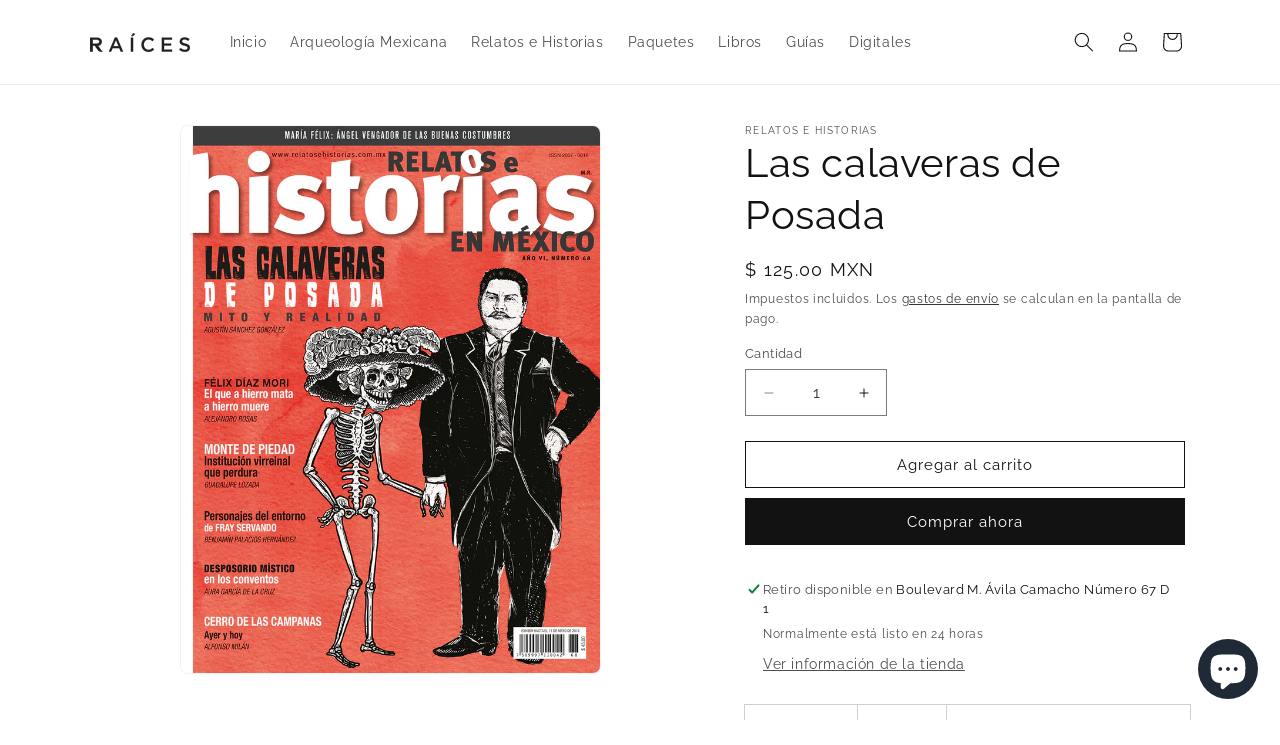

--- FILE ---
content_type: application/x-javascript; charset=utf-8
request_url: https://bundler.nice-team.net/app/shop/status/tienda-raices.myshopify.com.js?1769962602
body_size: -360
content:
var bundler_settings_updated='1764354822';

--- FILE ---
content_type: text/javascript; charset=utf-8
request_url: https://tienda.raices.com.mx/products/las-calaveras-de-posada.js?currency=MXN&country=MX
body_size: 3263
content:
{"id":7382807609496,"title":"Las calaveras de Posada","handle":"las-calaveras-de-posada","description":"\u003cmeta charset=\"UTF-8\"\u003e\n\u003cdiv\u003e\n  \u003cdiv\u003e\n    \u003ctable width=\"100%\"\u003e\n      \u003ctbody\u003e\n        \u003ctr style=\"font-size: 12px\"\u003e\n          \u003ctd style=\"width: 25%\"\u003eNúmero\u003c\/td\u003e\n          \u003ctd style=\"width: 20%\"\u003eAño\u003c\/td\u003e\n          \u003ctd style=\"width: 55%\"\u003ePeriodo\u003c\/td\u003e\n        \u003c\/tr\u003e\n        \u003ctr style=\"font-size: 16px\"\u003e\n          \u003ctd\u003e68\u003c\/td\u003e\n          \u003ctd\u003e2014\u003c\/td\u003e\n          \u003ctd\u003eAbril\u003c\/td\u003e\n        \u003c\/tr\u003e\n      \u003c\/tbody\u003e\n    \u003c\/table\u003e\n  \u003c\/div\u003e\n  \u003cbr\u003e\n\n  \u003ch5\u003e\u003cb\u003eHISTORIA DE PORTADA\u003c\/b\u003e\u003c\/h5\u003e\n\n\u003ch3 style=\"margin: 15px 0 0 0\"\u003ePosada: la construcción de un mito\u003c\/h3\u003e\n\u003ch5 style=\"margin: 5px 0 0 0\"\u003eAgustín Sánchez González\u003c\/h5\u003e\n\u003cp style=\"margin: 5px 0 15px 0\"\u003eLa vida de José Guadalupe Posada parece un equívoco completo: produjo centenares de imágenes que, sin saberlo, se convertirían en el santo y seña de su época. Vivió y murió prácticamente en el anonimato y sólo fue reconocido muchos años después. Nunca llamó Catrina a una de sus calaveras, aunque sí es reconocido como el padre de esa y otras tantas imágenes que nos identifican en el mundo.\u003c\/p\u003e\n\u003ch5\u003e\u003cb\u003eARTÍCULOS:\u003c\/b\u003e\u003c\/h5\u003e\n\u003ch3 style=\"margin: 15px 0 0 0\"\u003eLa conspiración que se descubrió en Navojoa. El asombroso caso de los espías japoneses\u003c\/h3\u003e\n\u003ch5 style=\"margin: 5px 0 0 0\"\u003eManuel Hernández Salomón\u003c\/h5\u003e\n\u003cp style=\"margin: 5px 0 15px 0\"\u003eDurante la Segunda Guerra mundial, para Japón, el sur del estado de Sonora, con su extenso litoral de playas de bajo fondo y un mar de aguas calmadas, ofrecía el espacio ideal para instalar una cabeza de puente con el fin de internarse en el país más industrializado del mundo. Los agentes japoneses encubiertos, residentes en Navojoa, tenían todo preparado, pero sus radiotransmisiones clandestinas fueron detectadas por el Ejército mexicano. Muchos de ellos fueron arrestados, excepto el misterioso doctor Yeda, cuya presencia en el pueblo todavía es recordada por mucha gente.\u003c\/p\u003e\n\u003cbr\u003e\n\u003ch3 style=\"margin: 15px 0 0 0\"\u003eDesposorio místico. Arte entre las Carmelitas descalzas\u003c\/h3\u003e\n\u003ch5 style=\"margin: 5px 0 0 0\"\u003eAura García de la Cruz\u003c\/h5\u003e\n\u003cp style=\"margin: 5px 0 15px 0\"\u003eLa ceremonia de profesión de votos era el momento más importante dentro de la vida conventual femenina en el Virreinato. Para las novicias significaba la celebración de su matrimonio con Dios, la pena y la gloria al mismo tiempo; mientras que para los pintores novohispanos representó una grandiosa oportunidad de plasmar ese bienaventurado momento y “hacer visible lo invisible”.\u003c\/p\u003e\n\u003cbr\u003e\n\u003ch3 style=\"margin: 15px 0 0 0\"\u003eVida y muerte de Félix Díaz Mori\u003c\/h3\u003e\n\u003ch5 style=\"margin: 5px 0 0 0\"\u003eAlejandro Rosas\u003c\/h5\u003e\n\u003cp style=\"margin: 5px 0 15px 0\"\u003eFélix Díaz Mori, “el Chato”, como era conocido, fue un destacado militar y combatió la invasión francesa iniciada en 1862. Tras la restauración de la República, fungió como férreo mandatario de su natal Oaxaca, aunque su liberalismo radical y sus ataques contra el clero le acarrearon la enemistad de los juchitecos, creyentes y aguerridos, quienes le hicieron ver su suerte en uno de los asesinatos más crueles de la historia política nacional. Ah, una cosa más: era hermano de don Porfirio.\u003c\/p\u003e\n\u003cbr\u003e\n\u003ch3 style=\"margin: 15px 0 0 0\"\u003eEstampas de personajes del entorno de fray Servando\u003c\/h3\u003e\n\u003ch5 style=\"margin: 5px 0 0 0\"\u003eBenjamín Palacios Hernández\u003c\/h5\u003e\n\u003cp style=\"margin: 5px 0 15px 0\"\u003eAl ser autobiográficas, las \u003cem\u003eMemorias\u003c\/em\u003e de fray Servando Teresa de Mier han sido disminuidas por algunos como obra menor, sin la dignidad de la \u003cem\u003eHistoria de la Revolución de Nueva España\u003c\/em\u003e y carente, dirían, de los requisitos y contornos académicos. En el extremo, reducirla a obra meramente picaresca sólo exhibe un exceso de entusiasmo catalogador y una penuria de conocimiento, quizá surgida de una lectura de las \u003cem\u003eMemorias\u003c\/em\u003e ella sí ligera. La verdad es que las \u003cem\u003eMemorias\u003c\/em\u003e contienen un amplísimo universo de referencias a temas, eventos y personajes, así como una considerable cantidad de apuntes cuyo desarrollo daría pie a útiles ensayos, algunos de ellos inmersos en el terreno de la erudición. De ese dilatado universo puede dar cuenta la siguiente minúscula porción, compuesta sólo por algunos de los personajes –y sólo de entre los nacidos o actuantes en la Nueva España– mencionados por el padre Mier.\u003c\/p\u003e\n\u003cbr\u003e\n\u003ch3 style=\"margin: 15px 0 0 0\"\u003eBella, tímida y amada. Los cien años de María Félix\u003c\/h3\u003e\n\u003ch5 style=\"margin: 5px 0 0 0\"\u003eRafael Aviña\u003c\/h5\u003e\n\u003cp style=\"margin: 5px 0 15px 0\"\u003eSi en alguna ocasión una actriz ha sido marcada por sus personajes y por su imagen arrogante, ésa fue la bellísima María Félix. Aquí vemos un recorrido por su carrera cinematográfica en los años en los que el cine mexicano tuvo su auge.\u003c\/p\u003e\n\u003cbr\u003e\n\u003ch3 style=\"margin: 15px 0 0 0\"\u003eCoatlicue vista de otro modo\u003c\/h3\u003e\n\u003ch5 style=\"margin: 5px 0 0 0\"\u003eDaniel Díaz\u003c\/h5\u003e\n\u003cp style=\"margin: 5px 0 15px 0\"\u003eCoatlicue despertó fascinación y repulsión desde que fue descubierta, junto con el llamado Calendario Azteca, en 1790, durante las obras de nivelación y empedrado de la Plaza Mayor –hoy Zócalo– de la Ciudad de México. Ahora se sabe qué representa en realidad esta enigmática escultura.\u003c\/p\u003e\n\u003cbr\u003e\n\u003ch3 style=\"margin: 15px 0 0 0\"\u003eCerro de las Campanas. Un sitio histórico en Querétaro\u003c\/h3\u003e\n\u003ch5 style=\"margin: 5px 0 0 0\"\u003eAlfonso Milán\u003c\/h5\u003e\n\u003cp style=\"margin: 5px 0 15px 0\"\u003eEste cerro, originalmente repleto de distintos cactus, así como de piedras que al golpearlas producían un sonido similar al de una campana –de ahí el nombre–, en la época precolombina fue un centro ceremonial otomí. Durante los siglos XVII y XVIII fue considerado un lugar de brujas y duendes, “envuelto en un aura de misterio estremecedor”, por lo que los viajeros que llegaban a Querétaro por el camino de Celaya evitaban pasar por ahí... Sin embargo, fue el fusilamiento de Maximiliano, Miramón y Mejía, el 19 de junio de 1867 lo que le brindó al sitio la celebridad que hoy tiene.\u003c\/p\u003e\n\u003cbr\u003e\n\u003ch3 style=\"margin: 15px 0 0 0\"\u003eLa “Carta Política” en el atlas de García Cubas, 1885\u003c\/h3\u003e\n\u003ch5 style=\"margin: 5px 0 0 0\"\u003eLuis A. Salmerón Sanginés\u003c\/h5\u003e\n\u003cp style=\"margin: 5px 0 15px 0\"\u003eLa primera lámina del \u003cem\u003eAtlas pintoresco e histórico\u003c\/em\u003e del cartógrafo Antonio García Cubas (1832-1912), llamada “Carta política”, consiste en un mapa de la República Mexicana con la división política por estados y territorios, con las principales ciudades del país señaladas.\u003c\/p\u003e\n\u003cbr\u003e\n\u003ch5\u003e\u003cb\u003eSECCIONES:\u003c\/b\u003e\u003c\/h5\u003e\n\u003cbr\u003e\n\u003ch5 style=\"margin: 5px 0 0 0; font-variant: small-caps\"\u003eCartón del mes\u003c\/h5\u003e\n\u003ch3 style=\"margin: 15px 0 0 0\"\u003eZapata montado en la nariz de Madero\u003c\/h3\u003e\n\u003ch5 style=\"margin: 5px 0 0 0\"\u003eAgustín Sánchez González\u003c\/h5\u003e\n\u003cbr\u003e\n\u003ch5 style=\"margin: 5px 0 0 0; font-variant: small-caps\"\u003eDiario de Concha\u003c\/h5\u003e\n\u003ch3 style=\"margin: 15px 0 0 0\"\u003e¡Ay! ¡La política, la política! ¡Qué terrible rival es para la mujer!\u003c\/h3\u003e\n\u003ch5 style=\"margin: 5px 0 0 0\"\u003eAlfonso Miranda Márquez\u003c\/h5\u003e\n\u003cbr\u003e\n\u003ch5 style=\"margin: 5px 0 0 0; font-variant: small-caps\"\u003eAyer y Hoy\u003c\/h5\u003e\n\u003ch3 style=\"margin: 15px 0 0 0\"\u003eNacional Monte de Piedad\u003c\/h3\u003e\n\u003ch5 style=\"margin: 5px 0 0 0\"\u003eGuadalupe Lozada León\u003c\/h5\u003e\n\u003cbr\u003e\n\u003ch5 style=\"margin: 5px 0 0 0; font-variant: small-caps\"\u003eEn la Memoria\u003c\/h5\u003e\n\u003ch3 style=\"margin: 15px 0 0 0\"\u003ePrimera batalla de Celaya\u003c\/h3\u003e\n\u003ch5 style=\"margin: 5px 0 0 0\"\u003eLuis Arturo Salmerón\u003c\/h5\u003e\n\u003cbr\u003e\n\u003ch5 style=\"margin: 5px 0 0 0; font-variant: small-caps\"\u003eCartografía Urbana\u003c\/h5\u003e\n\u003ch3 style=\"margin: 15px 0 0 0\"\u003eHéroes del 2 de abril\u003c\/h3\u003e\n\u003ch5 style=\"margin: 5px 0 0 0\"\u003eGerardo Díaz Flores\u003c\/h5\u003e\n\u003ch3 style=\"margin: 15px 0 0 0\"\u003eSan Vicente\u003c\/h3\u003e\n\u003ch5 style=\"margin: 5px 0 0 0\"\u003eGerardo Díaz Flores\u003c\/h5\u003e\n\u003cbr\u003e\n\u003ch5 style=\"margin: 5px 0 0 0; font-variant: small-caps\"\u003eHistoria Deportiva\u003c\/h5\u003e\n\u003ch3 style=\"margin: 15px 0 0 0\"\u003eEl invencible Conde Koma\u003c\/h3\u003e\n\u003ch5 style=\"margin: 5px 0 0 0\"\u003eGerardo Díaz Flores\u003c\/h5\u003e\n\u003c\/div\u003e","published_at":"2022-09-08T11:10:35-05:00","created_at":"2022-09-08T11:10:34-05:00","vendor":"Relatos e Historias","type":"Revistas","tags":["Vigente"],"price":12500,"price_min":12500,"price_max":12500,"available":true,"price_varies":false,"compare_at_price":12500,"compare_at_price_min":12500,"compare_at_price_max":12500,"compare_at_price_varies":false,"variants":[{"id":42023181779096,"title":"Default Title","option1":"Default Title","option2":null,"option3":null,"sku":"RHM068","requires_shipping":true,"taxable":true,"featured_image":null,"available":true,"name":"Las calaveras de Posada","public_title":null,"options":["Default Title"],"price":12500,"weight":249,"compare_at_price":12500,"inventory_management":"shopify","barcode":"750999711004268","requires_selling_plan":false,"selling_plan_allocations":[]}],"images":["\/\/cdn.shopify.com\/s\/files\/1\/0600\/7226\/3832\/products\/RHM068_portada.jpg?v=1662653436"],"featured_image":"\/\/cdn.shopify.com\/s\/files\/1\/0600\/7226\/3832\/products\/RHM068_portada.jpg?v=1662653436","options":[{"name":"Title","position":1,"values":["Default Title"]}],"url":"\/products\/las-calaveras-de-posada","media":[{"alt":null,"id":34344398782616,"position":1,"preview_image":{"aspect_ratio":0.764,"height":1571,"width":1200,"src":"https:\/\/cdn.shopify.com\/s\/files\/1\/0600\/7226\/3832\/products\/RHM068_portada.jpg?v=1662653436"},"aspect_ratio":0.764,"height":1571,"media_type":"image","src":"https:\/\/cdn.shopify.com\/s\/files\/1\/0600\/7226\/3832\/products\/RHM068_portada.jpg?v=1662653436","width":1200}],"requires_selling_plan":false,"selling_plan_groups":[]}